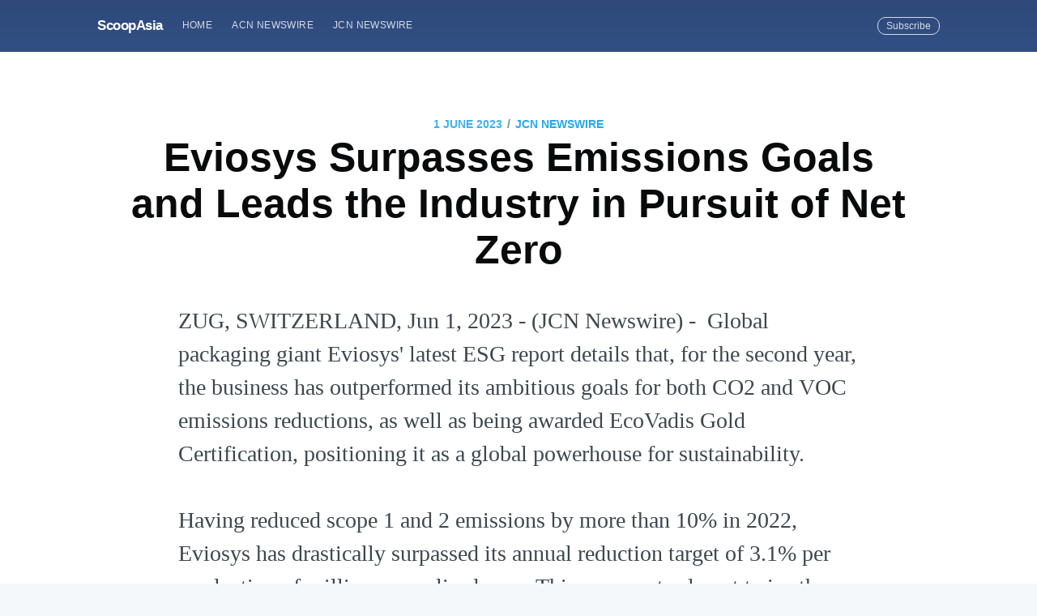

--- FILE ---
content_type: text/html; charset=utf-8
request_url: https://scoopasia.com/eviosys-surpasses-emissions-goals-and-leads-the-industry-in-pursuit-of-net-zero-3/
body_size: 7304
content:
<!DOCTYPE html>
<html lang="en">
<head>

    <meta charset="utf-8" />
    <meta http-equiv="X-UA-Compatible" content="IE=edge" />

    <title>Eviosys Surpasses Emissions Goals and Leads the Industry in Pursuit of Net Zero</title>
    <meta name="HandheldFriendly" content="True" />
    <meta name="viewport" content="width=device-width, initial-scale=1.0" />

    <link rel="stylesheet" type="text/css" href="/assets/built/screen.css?v=09088ba9ee" />

    <meta name="description" content="Global packaging giant Eviosys&#x27; latest ESG report details that, for the second year, the business has outperformed its ambitious goals for both CO2 and VOC emissions reductions, as well as being awarded EcoVadis Gold Certification, positioning it as a global powerhouse for sustainability." />
    <link rel="shortcut icon" href="/favicon.ico" type="image/x-icon" />
    <link rel="canonical" href="https://scoopasia.com/eviosys-surpasses-emissions-goals-and-leads-the-industry-in-pursuit-of-net-zero-3/" />
    <meta name="referrer" content="no-referrer-when-downgrade" />
    <link rel="amphtml" href="https://scoopasia.com/eviosys-surpasses-emissions-goals-and-leads-the-industry-in-pursuit-of-net-zero-3/amp/" />
    
    <meta property="og:site_name" content="ScoopAsia" />
    <meta property="og:type" content="article" />
    <meta property="og:title" content="Eviosys Surpasses Emissions Goals and Leads the Industry in Pursuit of Net Zero" />
    <meta property="og:description" content="ZUG, SWITZERLAND, Jun 1, 2023 - (JCN Newswire) -  Global packaging giant
Eviosys&#x27; latest ESG report details that, for the second year, the business has
outperformed its ambitious goals for both CO2 and VOC emissions reductions, as
well as being awarded EcoVadis Gold Certification, positioning it as a global
powerhouse for sustainability.

Having reduced scope 1 and 2 emissions by more than 10% in 2022, Eviosys has
drastically surpassed its annual reduction target of 3.1% per production of
millio" />
    <meta property="og:url" content="https://scoopasia.com/eviosys-surpasses-emissions-goals-and-leads-the-industry-in-pursuit-of-net-zero-3/" />
    <meta property="article:published_time" content="2023-06-01T13:00:00.000Z" />
    <meta property="article:modified_time" content="2023-06-01T14:00:16.000Z" />
    <meta property="article:tag" content="JCN Newswire" />
    
    <meta property="article:author" content="https://www.facebook.com/jcnnewswire" />
    <meta name="twitter:card" content="summary" />
    <meta name="twitter:title" content="Eviosys Surpasses Emissions Goals and Leads the Industry in Pursuit of Net Zero" />
    <meta name="twitter:description" content="ZUG, SWITZERLAND, Jun 1, 2023 - (JCN Newswire) -  Global packaging giant
Eviosys&#x27; latest ESG report details that, for the second year, the business has
outperformed its ambitious goals for both CO2 and VOC emissions reductions, as
well as being awarded EcoVadis Gold Certification, positioning it as a global
powerhouse for sustainability.

Having reduced scope 1 and 2 emissions by more than 10% in 2022, Eviosys has
drastically surpassed its annual reduction target of 3.1% per production of
millio" />
    <meta name="twitter:url" content="https://scoopasia.com/eviosys-surpasses-emissions-goals-and-leads-the-industry-in-pursuit-of-net-zero-3/" />
    <meta name="twitter:label1" content="Written by" />
    <meta name="twitter:data1" content="JCN Newswire" />
    <meta name="twitter:label2" content="Filed under" />
    <meta name="twitter:data2" content="JCN Newswire" />
    <meta name="twitter:creator" content="@JCNNewswire" />
    
    <script type="application/ld+json">
{
    "@context": "https://schema.org",
    "@type": "Article",
    "publisher": {
        "@type": "Organization",
        "name": "ScoopAsia",
        "logo": {
            "@type": "ImageObject",
            "url": "https://scoopasia.com/favicon.ico",
            "width": 60,
            "height": 60
        }
    },
    "author": {
        "@type": "Person",
        "name": "JCN Newswire",
        "image": {
            "@type": "ImageObject",
            "url": "https://scoopasia.com/content/images/2019/08/1460091_534366143320301_2014129365_n--1-.jpg",
            "width": 180,
            "height": 180
        },
        "url": "https://scoopasia.com/author/jcnnewswire/",
        "sameAs": [
            "https://www.jcnnewswire.com",
            "https://www.facebook.com/jcnnewswire",
            "https://twitter.com/JCNNewswire"
        ]
    },
    "headline": "Eviosys Surpasses Emissions Goals and Leads the Industry in Pursuit of Net Zero",
    "url": "https://scoopasia.com/eviosys-surpasses-emissions-goals-and-leads-the-industry-in-pursuit-of-net-zero-3/",
    "datePublished": "2023-06-01T13:00:00.000Z",
    "dateModified": "2023-06-01T14:00:16.000Z",
    "keywords": "JCN Newswire",
    "description": "ZUG, SWITZERLAND, Jun 1, 2023 - (JCN Newswire) -  Global packaging giant\nEviosys&#x27; latest ESG report details that, for the second year, the business has\noutperformed its ambitious goals for both CO2 and VOC emissions reductions, as\nwell as being awarded EcoVadis Gold Certification, positioning it as a global\npowerhouse for sustainability.\n\nHaving reduced scope 1 and 2 emissions by more than 10% in 2022, Eviosys has\ndrastically surpassed its annual reduction target of 3.1% per production of\nmillio",
    "mainEntityOfPage": {
        "@type": "WebPage",
        "@id": "https://scoopasia.com/"
    }
}
    </script>

    <meta name="generator" content="Ghost 2.28" />
    <link rel="alternate" type="application/rss+xml" title="ScoopAsia" href="https://scoopasia.com/rss/" />
    <style>
.site-header{
background:#3e63a5;
}
</style>
<!-- Global site tag (gtag.js) - Google Analytics -->
<script async src="https://www.googletagmanager.com/gtag/js?id=UA-150818842-1"></script>
<script>
  window.dataLayer = window.dataLayer || [];
  function gtag(){dataLayer.push(arguments);}
  gtag('js', new Date());

  gtag('config', 'UA-150818842-1');
</script>

</head>
<body class="post-template tag-jcnnewswire">

    <div class="site-wrapper">

        

<header class="site-header outer">
    <div class="inner">
        <nav class="site-nav">
    <div class="site-nav-left">
                <a class="site-nav-logo" href="https://scoopasia.com">ScoopAsia</a>
            <ul class="nav" role="menu">
    <li class="nav-home" role="menuitem"><a href="https://scoopasia.com/">Home</a></li>
    <li class="nav-acn-newswire" role="menuitem"><a href="https://scoopasia.com/author/acnnewswire/">ACN Newswire</a></li>
    <li class="nav-jcn-newswire" role="menuitem"><a href="https://scoopasia.com/author/jcnnewswire/">JCN Newswire</a></li>
</ul>

    </div>
    <div class="site-nav-right">
        <div class="social-links">
        </div>
            <a class="subscribe-button" href="#subscribe">Subscribe</a>
    </div>
</nav>
    </div>
</header>


<main id="site-main" class="site-main outer">
    <div class="inner">

        <article class="post-full post tag-jcnnewswire no-image">

            <header class="post-full-header">
                <section class="post-full-meta">
                    <time class="post-full-meta-date" datetime="2023-06-01">1 June 2023</time>
                        <span class="date-divider">/</span> <a href="/tag/jcnnewswire/">JCN Newswire</a>
                </section>
                <h1 class="post-full-title">Eviosys Surpasses Emissions Goals and Leads the Industry in Pursuit of Net Zero</h1>
            </header>


            <section class="post-full-content">
                <div class="post-content">
                    <p>ZUG, SWITZERLAND, Jun 1, 2023 - (JCN Newswire) -  Global packaging giant Eviosys' latest ESG report details that, for the second year, the business has outperformed its ambitious goals for both CO2 and VOC emissions reductions, as well as being awarded EcoVadis Gold Certification, positioning it as a global powerhouse for sustainability.<br><br>Having reduced scope 1 and 2 emissions by more than 10% in 2022, Eviosys has drastically surpassed its annual reduction target of 3.1% per production of million normalised cans. This represents almost twice the impressive reduction detailed in the firm's 2021 report, and puts Eviosys on track to achieve Net Zero by 2050. Eviosys has also reduced VOC emissions by 10% within a year, through the implementation of smart incinerators, monitoring protocols, and a conversion to water-based products.<br><br>Eviosys is now addressing its scope 3 emissions, becoming a signatory of the UN Global Compact and introducing a new supplier code of conduct. This will see Eviosys conduct an extensive review of the entire supply chain and attribute ratings to suppliers in order to promote improved sustainability throughout.<br><br>Other investments include equipment such as smart high-economy oxidizers to reduce CO2 emissions and new solar panels to deliver an impressive 19% energy saving at specific plants. For example, Eviosys' Murcia plant will house one of the largest installations of its kind in Europe with 8,411 panels. Additionally, Eviosys continues to open new facilities positioned close to customers, such as its recent expansion into Thailand.<br><br>Eviosys also regularly innovates to create inclusive products that make metal packaging more accessible. These include Orbit(TM), a patented closure that improves opening for those with impaired mobility, and Braille cans, with micro-embossed features and QR codes to offer product details to the visually impaired.<br><br>Championing employee well-being, Eviosys continues to progress towards its total recordable incident rate (TRIR) goal of 0.8, implementing improved safety features, training sessions and health support for workers. Eviosys will be introducing a dedicated program and an assessment for the employment of workers with disabilities to ensure all employees are safe and able to thrive at work.<br><br>Laurent Leucio, EHS and Sustainability Director at Eviosys, said:<br><br>"This year's ESG report shows our absolute dedication to sustainability. Achievements of this scale can only be accomplished by a holistic approach to reducing emissions, as Eviosys demonstrates by ensuring that we are committed and investing at each stage of production and operations to limit our environmental impact and help our customers do the same."<br><br>Notes to Editors<br><br>Eviosys is a leading global supplier of metal packaging, producing food cans and ends, aerosol cans, metal closures and promotional packaging to preserve the products of hundreds of consumer brands.<br><br>Eviosys has the largest manufacturing footprint in Europe, the Middle East and Africa with 7,000 employees in 44 manufacturing facilities across 17 countries in the region. In 2022, it generated EUR2.7 billion in revenue. Eviosys is a portfolio company of KPS Capital Partners, LP. <a href="http://www.eviosys.com">www.eviosys.com</a><br><br>Contact Information<br>Maisie Jenyon<br>PR Manager<br><a href="mailto:eviosysuk@grayling.com">eviosysuk@grayling.com</a><br><br> Copyright 2023 JCN Newswire. All rights reserved. www.jcnnewswire.com</p>
                </div>
            </section>

            <section class="subscribe-form">
                <h3 class="subscribe-form-title">Subscribe to ScoopAsia</h3>
                <p>Get the latest posts delivered right to your inbox</p>
                <form method="post" action="/subscribe/" id="" class="">
    <input class="confirm" type="hidden" name="confirm"  /><input class="location" type="hidden" name="location"  /><input class="referrer" type="hidden" name="referrer"  />

    <div class="form-group">
        <input class="subscribe-email" type="email" name="email" placeholder="youremail@example.com" />
    </div>
    <button id="" class="" type="submit"><span>Subscribe</span></button>
    
<script>
    (function(g,h,o,s,t){
        var buster = function(b,m) {
            h[o]('input.'+b).forEach(function (i) {
                i.value=i.value || m;
            });
        };
        buster('location', g.location.href);
        buster('referrer', h.referrer);
    })(window,document,'querySelectorAll','value');
</script>

</form>


            </section>

            <footer class="post-full-footer">


                    
<section class="author-card">
        <img class="author-profile-image" src="/content/images/size/w100/2019/08/1460091_534366143320301_2014129365_n--1-.jpg" alt="JCN Newswire" />
    <section class="author-card-content">
        <h4 class="author-card-name"><a href="/author/jcnnewswire/">JCN Newswire</a></h4>
            <p>JCN Newswire supports Japanese companies and organizations with press release distribution to stakeholders in Asia and worldwide.</p>
    </section>
</section>
<div class="post-full-footer-right">
    <a class="author-card-button" href="/author/jcnnewswire/">Read More</a>
</div>


            </footer>


        </article>

    </div>
</main>

<aside class="read-next outer">
    <div class="inner">
        <div class="read-next-feed">
                <article class="read-next-card"

                >
                    <header class="read-next-card-header">
                        <small class="read-next-card-header-sitetitle">&mdash; ScoopAsia &mdash;</small>
                        <h3 class="read-next-card-header-title"><a href="/tag/jcnnewswire/">JCN Newswire</a></h3>
                    </header>
                    <div class="read-next-divider"><svg xmlns="http://www.w3.org/2000/svg" viewBox="0 0 24 24"><path d="M13 14.5s2 3 5 3 5.5-2.463 5.5-5.5S21 6.5 18 6.5c-5 0-7 11-12 11C2.962 17.5.5 15.037.5 12S3 6.5 6 6.5s4.5 3.5 4.5 3.5"/></svg>
</div>
                    <div class="read-next-card-content">
                        <ul>
                            <li><a href="/vap-groups-global-ai-show-explores-the-future-of-ai-with-over-3-000-participants/">VAP Group&#x27;s Global AI Show Explores the Future of AI with Over 3,000 Participants</a></li>
                            <li><a href="/from-visionary-talks-to-futuristic-robots-vap-groups-global-blockchain-show-dazzles-dubai/">From Visionary Talks to Futuristic Robots: VAP Group&#x27;s Global Blockchain Show Dazzles Dubai</a></li>
                            <li><a href="/seamless-hdb-renovations-how-2-design-combines-expertise-with-in-house-solutions/">Seamless HDB Renovations: How 2 Design Combines Expertise with In-House Solutions</a></li>
                        </ul>
                    </div>
                    <footer class="read-next-card-footer">
                        <a href="/tag/jcnnewswire/">See all 10846 posts →</a>
                    </footer>
                </article>

                <article class="post-card post tag-acnnewswire ">

    <a class="post-card-image-link" href="/asensus-shares-first-quarter-results-and-future-plans/">
        <img class="post-card-image"
            srcset="https://photos.acnnewswire.com/tr:n-650/20230601.PCGDigital.jpg 300w,
                    https://photos.acnnewswire.com/tr:n-650/20230601.PCGDigital.jpg 600w,
                    https://photos.acnnewswire.com/tr:n-650/20230601.PCGDigital.jpg 1000w,
                    https://photos.acnnewswire.com/tr:n-650/20230601.PCGDigital.jpg 2000w"
            sizes="(max-width: 1000px) 400px, 700px"
            src="https://photos.acnnewswire.com/tr:n-650/20230601.PCGDigital.jpg"
            alt="Asensus Shares First Quarter Results and Future Plans"
        />
    </a>

    <div class="post-card-content">

        <a class="post-card-content-link" href="/asensus-shares-first-quarter-results-and-future-plans/">

            <header class="post-card-header">
                    <span class="post-card-tags">ACN Newswire</span>
                <h2 class="post-card-title">Asensus Shares First Quarter Results and Future Plans</h2>
            </header>

            <section class="post-card-excerpt">
                <p>NEW YORK, Jun 1, 2023 - (ACN Newswire) -  PCG Digital -- Asensus Surgical, Inc. (NYSE American: ASXC), a medical device company digitizing the interface between the surgeon and the patient to pioneer</p>
            </section>

        </a>

        <footer class="post-card-meta">

            <ul class="author-list">
                <li class="author-list-item">

                    <div class="author-name-tooltip">
                        ACN Newswire
                    </div>

                        <a href="/author/acnnewswire/" class="static-avatar">
                            <img class="author-profile-image" src="/content/images/size/w100/2019/08/acnfb.jpg" alt="ACN Newswire" />
                        </a>
                </li>
            </ul>

            <span class="reading-time">3 min read</span>

        </footer>

    </div>

</article>

                <article class="post-card post tag-acnnewswire no-image">


    <div class="post-card-content">

        <a class="post-card-content-link" href="/doubleview-is-pleased-to-announce-drill-hole-assay-results-and-strong-mineralization-connects-west-lisle-mineralization-with-the-main-lisle-mineralization/">

            <header class="post-card-header">
                    <span class="post-card-tags">ACN Newswire</span>
                <h2 class="post-card-title">Doubleview Is Pleased to Announce Drill Hole Assay Results and Strong Mineralization Connects West Lisle Mineralization with the Main Lisle Mineralization</h2>
            </header>

            <section class="post-card-excerpt">
                <p>Vancouver, BC, Jun 1, 2023 - (ACN Newswire) -  Doubleview Gold Corp. (TSXV: DBG) (OTCQB: DBLVF) (FSE: A1W038) (the "Company or "Doubleview") is pleased to announce assay results of Hat Project drill holes</p>
            </section>

        </a>

        <footer class="post-card-meta">

            <ul class="author-list">
                <li class="author-list-item">

                    <div class="author-name-tooltip">
                        ACN Newswire
                    </div>

                        <a href="/author/acnnewswire/" class="static-avatar">
                            <img class="author-profile-image" src="/content/images/size/w100/2019/08/acnfb.jpg" alt="ACN Newswire" />
                        </a>
                </li>
            </ul>

            <span class="reading-time">5 min read</span>

        </footer>

    </div>

</article>

        </div>
    </div>
</aside>

<div class="floating-header">
    <div class="floating-header-logo">
        <a href="https://scoopasia.com">
                <img src="/content/images/size/w30/2019/08/favicon.ico" alt="ScoopAsia icon" />
            <span>ScoopAsia</span>
        </a>
    </div>
    <span class="floating-header-divider">&mdash;</span>
    <div class="floating-header-title">Eviosys Surpasses Emissions Goals and Leads the Industry in Pursuit of Net Zero</div>
    <div class="floating-header-share">
        <div class="floating-header-share-label">Share this <svg xmlns="http://www.w3.org/2000/svg" viewBox="0 0 24 24">
    <path d="M7.5 15.5V4a1.5 1.5 0 1 1 3 0v4.5h2a1 1 0 0 1 1 1h2a1 1 0 0 1 1 1H18a1.5 1.5 0 0 1 1.5 1.5v3.099c0 .929-.13 1.854-.385 2.748L17.5 23.5h-9c-1.5-2-5.417-8.673-5.417-8.673a1.2 1.2 0 0 1 1.76-1.605L7.5 15.5zm6-6v2m-3-3.5v3.5m6-1v2"/>
</svg>
</div>
        <a class="floating-header-share-tw" href="https://twitter.com/share?text=Eviosys%20Surpasses%20Emissions%20Goals%20and%20Leads%20the%20Industry%20in%20Pursuit%20of%20Net%20Zero&amp;url=https://scoopasia.com/eviosys-surpasses-emissions-goals-and-leads-the-industry-in-pursuit-of-net-zero-3/"
            onclick="window.open(this.href, 'share-twitter', 'width=550,height=235');return false;">
            <svg xmlns="http://www.w3.org/2000/svg" viewBox="0 0 32 32"><path d="M30.063 7.313c-.813 1.125-1.75 2.125-2.875 2.938v.75c0 1.563-.188 3.125-.688 4.625a15.088 15.088 0 0 1-2.063 4.438c-.875 1.438-2 2.688-3.25 3.813a15.015 15.015 0 0 1-4.625 2.563c-1.813.688-3.75 1-5.75 1-3.25 0-6.188-.875-8.875-2.625.438.063.875.125 1.375.125 2.688 0 5.063-.875 7.188-2.5-1.25 0-2.375-.375-3.375-1.125s-1.688-1.688-2.063-2.875c.438.063.813.125 1.125.125.5 0 1-.063 1.5-.25-1.313-.25-2.438-.938-3.313-1.938a5.673 5.673 0 0 1-1.313-3.688v-.063c.813.438 1.688.688 2.625.688a5.228 5.228 0 0 1-1.875-2c-.5-.875-.688-1.813-.688-2.75 0-1.063.25-2.063.75-2.938 1.438 1.75 3.188 3.188 5.25 4.25s4.313 1.688 6.688 1.813a5.579 5.579 0 0 1 1.5-5.438c1.125-1.125 2.5-1.688 4.125-1.688s3.063.625 4.188 1.813a11.48 11.48 0 0 0 3.688-1.375c-.438 1.375-1.313 2.438-2.563 3.188 1.125-.125 2.188-.438 3.313-.875z"/></svg>
        </a>
        <a class="floating-header-share-fb" href="https://www.facebook.com/sharer/sharer.php?u=https://scoopasia.com/eviosys-surpasses-emissions-goals-and-leads-the-industry-in-pursuit-of-net-zero-3/"
            onclick="window.open(this.href, 'share-facebook','width=580,height=296');return false;">
            <svg xmlns="http://www.w3.org/2000/svg" viewBox="0 0 32 32"><path d="M19 6h5V0h-5c-3.86 0-7 3.14-7 7v3H8v6h4v16h6V16h5l1-6h-6V7c0-.542.458-1 1-1z"/></svg>
        </a>
    </div>
    <progress id="reading-progress" class="progress" value="0">
        <div class="progress-container">
            <span class="progress-bar"></span>
        </div>
    </progress>
</div>




        <footer class="site-footer outer">
            <div class="site-footer-content inner">
                <section class="copyright"><a href="https://scoopasia.com">ScoopAsia</a> &copy; 2026</section>
                <nav class="site-footer-nav">
                    <a href="https://scoopasia.com">Latest Posts</a>
                    
                    
                  
                </nav>
            </div>
        </footer>

    </div>

    <div id="subscribe" class="subscribe-overlay">
        <a class="subscribe-overlay-close" href="#"></a>
        <div class="subscribe-overlay-content">
            <h1 class="subscribe-overlay-title">Subscribe to ScoopAsia</h1>
            <p class="subscribe-overlay-description">Stay up to date! Get all the latest &amp; greatest posts delivered straight to your inbox</p>
            <form method="post" action="/subscribe/" id="" class="">
    <input class="confirm" type="hidden" name="confirm"  /><input class="location" type="hidden" name="location"  /><input class="referrer" type="hidden" name="referrer"  />

    <div class="form-group">
        <input class="subscribe-email" type="email" name="email" placeholder="youremail@example.com" />
    </div>
    <button id="" class="" type="submit"><span>Subscribe</span></button>
    
<script>
    (function(g,h,o,s,t){
        var buster = function(b,m) {
            h[o]('input.'+b).forEach(function (i) {
                i.value=i.value || m;
            });
        };
        buster('location', g.location.href);
        buster('referrer', h.referrer);
    })(window,document,'querySelectorAll','value');
</script>

</form>


        </div>
    </div>

    <script>
        var images = document.querySelectorAll('.kg-gallery-image img');
        images.forEach(function (image) {
            var container = image.closest('.kg-gallery-image');
            var width = image.attributes.width.value;
            var height = image.attributes.height.value;
            var ratio = width / height;
            container.style.flex = ratio + ' 1 0%';
        })
    </script>


    <script
        src="https://code.jquery.com/jquery-3.2.1.min.js"
        integrity="sha256-hwg4gsxgFZhOsEEamdOYGBf13FyQuiTwlAQgxVSNgt4="
        crossorigin="anonymous">
    </script>
    <script type="text/javascript" src="/assets/built/jquery.fitvids.js?v=09088ba9ee"></script>


    <script>

// NOTE: Scroll performance is poor in Safari
// - this appears to be due to the events firing much more slowly in Safari.
//   Dropping the scroll event and using only a raf loop results in smoother
//   scrolling but continuous processing even when not scrolling
$(document).ready(function () {
    // Start fitVids
    var $postContent = $(".post-full-content");
    $postContent.fitVids();
    // End fitVids

    var progressBar = document.querySelector('#reading-progress');
    var header = document.querySelector('.floating-header');
    var title = document.querySelector('.post-full-title');

    var lastScrollY = window.scrollY;
    var lastWindowHeight = window.innerHeight;
    var lastDocumentHeight = $(document).height();
    var ticking = false;

    function onScroll() {
        lastScrollY = window.scrollY;
        requestTick();
    }

    function onResize() {
        lastWindowHeight = window.innerHeight;
        lastDocumentHeight = $(document).height();
        requestTick();
    }

    function requestTick() {
        if (!ticking) {
            requestAnimationFrame(update);
        }
        ticking = true;
    }

    function update() {
        var trigger = title.getBoundingClientRect().top + window.scrollY;
        var triggerOffset = title.offsetHeight + 35;
        var progressMax = lastDocumentHeight - lastWindowHeight;

        // show/hide floating header
        if (lastScrollY >= trigger + triggerOffset) {
            header.classList.add('floating-active');
        } else {
            header.classList.remove('floating-active');
        }

        progressBar.setAttribute('max', progressMax);
        progressBar.setAttribute('value', lastScrollY);

        ticking = false;
    }

    window.addEventListener('scroll', onScroll, {passive: true});
    window.addEventListener('resize', onResize, false);

    update();

});
</script>


    <style>
.site-footer{
background:#3e63a5;
}
</style>

</body>
</html>
